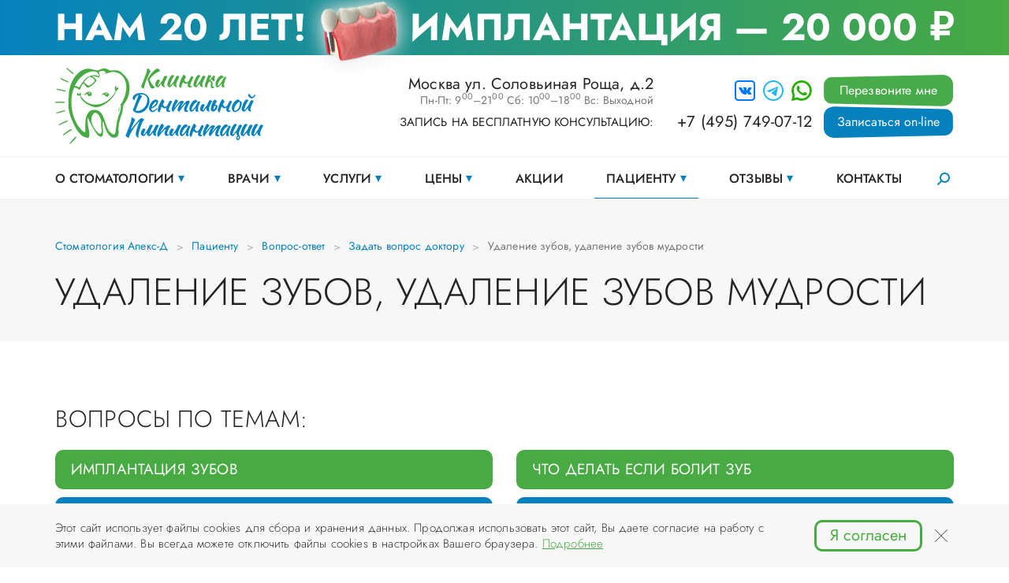

--- FILE ---
content_type: text/html; charset=UTF-8
request_url: https://www.dental-implantology.ru/faq12/
body_size: 20751
content:
<!doctype html><html>
<head>
<meta name="viewport" content="user-scalable=no, initial-scale=1.0, maximum-scale=1.0, width=device-width">
<meta name="format-detection" content="telephone=no">
<meta name="format-detection" content="address=no">
<title>Онлайн консультация врача стоматолога | Раздел Удаление зубов, удаление зубов мудрости | Страница 1</title>
<meta name="keywords" content="">
<meta name="description" content="На Ваши вопросы отвечает хирург-имплантолог, стоматолог Димитрович Денис Александрович. Онлайн консультация раздела Удаление зубов, удаление зубов мудрости, страница 1">
<base href="https://www.dental-implantology.ru/">
<meta http-equiv="Content-type" content="text/html; charset=UTF-8">
<link rel="stylesheet" href="/css.css?1.17" type="text/css">
<link rel="stylesheet" type="text/css" href="/assets/css/css.css">
<link rel="stylesheet" type="text/css" href="/js/fancybox/jquery.fancybox.css">
<link rel="icon" type="image/x-icon" href="/favicon.ico">
<link rel="shortcut icon" type="image/x-icon" href="/favicon.ico">
</head>
<body class="body">
<!--noindex--><!--Yandex.Metrika counter--><script type="text/javascript">
						(function(m,e,t,r,i,k,a){m[i]=m[i]||function(){(m[i].a=m[i].a||[]).push(arguments)};
						m[i].l=1*new Date();k=e.createElement(t),a=e.getElementsByTagName(t)[0],k.async=1,k.src=r,a.parentNode.insertBefore(k,a)})
						(window, document, "script", "https://mc.yandex.ru/metrika/tag.js", "ym");

						ym(1479079, "init", {
							clickmap:true,
							trackLinks:true,
							accurateTrackBounce:true,
							webvisor:true
						});
					</script><noscript><div><img src="https://mc.yandex.ru/watch/1479079" style="position:absolute; left:-9999px;" alt=""></div></noscript>
<!--/Yandex.Metrika counter--><!--google-analytics--><script type="text/javascript">
						(function(i,s,o,g,r,a,m){i['GoogleAnalyticsObject']=r;i[r]=i[r]||function(){
						(i[r].q=i[r].q||[]).push(arguments)},i[r].l=1*new Date();a=s.createElement(o),
						m=s.getElementsByTagName(o)[0];a.async=1;a.src=g;m.parentNode.insertBefore(a,m)
						})(window,document,'script','https://www.google-analytics.com/analytics.js','ga');

						ga('create', 'UA-9719083-3', 'auto');
						ga('send', 'pageview');
					</script><!--/google-analytics--><!--/noindex--><div id="outer">
<div class="hb">
<div class="container text">
<div class="text__item">Нам 20 лет!</div>
<div class="image"></div>
<div class="text__item">Имплантация <span>— 20 000 ₽</span>
</div>
</div>
<a href="/nikoimplant/"></a>
</div>
<header class="header"><div class="container"><div class="header__inner row">
<div class="logo col-12 col-md-5 col-lg-4"><a href="/"><img src="/assets/img/logo.png" rel="nofollow" hspace="0" vspace="0" alt="Клиника Дентальной Имплантации" title="На главную"></a></div>
<div class="header__contacts col-12 col-md-7 col-lg-8">
<div class="header__contacts__item address">
<p>Москва ул. Соловьиная Роща, д.2<br><span>
                            Пн-Пт: 9<sup>00</sup>–21<sup>00</sup>
                            Сб: 10<sup>00</sup>–18<sup>00</sup>
                            Вс: Выходной
                          </span></p>
<p class="title">Запись на бесплатную консультацию:</p>
</div>
<div class="header__contacts__item">
<div class="social">
<a href="https://vk.com/club19228629" target="_blank"><img src="/assets/img/social/VK.svg" width="26" height="26" alt=""></a><a href="https://t.me/+79039614559" target="_blank"><img src="/assets/img/social/Telegram.svg" width="26" height="26" alt=""></a><a href="https://api.whatsapp.com/send?phone=74959614559" target="_blank"><img src="/assets/img/social/whatsapp.svg" width="26" height="26" alt=""></a>
</div><p><a href="tel:+74957490712">+7 (495) 749-07-12</a></p></div>
</div>
<div class="btns">
<span class="formOpener btn btn-curve-small" data-mfp-src="#callBackFormPopup">Перезвоните мне</span><span class="formOpener btn btn-curve-small btn-curve-blue" data-mfp-src="#form-consult">Записаться on-line</span>
</div>
</div></div>
<div class="header__menu"><div class="container">
<span class="nav_menu" id="nav_dropdown"><span>Меню</span></span><ul class="menuTop">
<li>
<a href="/about/" class="menuTop__item sub" rel="nofollow">О стоматологии</a><ul>
<li><a href="/licence/" rel="nofollow">Лицензии, свидетельства</a></li>
<li><a href="/requisites/">Реквизиты</a></li>
<li><a href="/technology/" rel="nofollow">Технологии</a></li>
<li><a href="/equipment/" rel="nofollow">Оборудование</a></li>
<li><a href="/fotoclinic/" rel="nofollow">Фотографии клиники</a></li>
<li><a href="/video/" rel="nofollow">Видео</a></li>
<li>
<a href="/person/" class="btn-menu" rel="nofollow">Врачи</a><ul>
<li><a href="/person/dimitrovich_denis/" rel="nofollow">Димитрович Д. А. (хирург-имплантолог, стоматолог)</a></li>
<li><a href="/person/sviridova_nina_vladimirovna/" rel="nofollow">Свиридова Н. В. (стоматолог-терапевт)</a></li>
<li><a href="/person/neustroeva/" rel="nofollow">Неустроева Т. Г. (стоматолог-ортопед)</a></li>
</ul>
</li>
<li><a href="/examples/">Примеры работ</a></li>
<li><a href="/family/">Стоматология в Куркино</a></li>
<li><a href="/legal-information/">Правовая информация</a></li>
</ul>
</li>
<li>
<a href="/person/" class="menuTop__item sub" rel="nofollow">Врачи</a><ul>
<li><a href="/person/dimitrovich_denis/" rel="nofollow">Димитрович Д. А. (хирург-имплантолог, стоматолог)</a></li>
<li><a href="/person/sviridova_nina_vladimirovna/" rel="nofollow">Свиридова Н. В. (стоматолог-терапевт)</a></li>
<li><a href="/person/neustroeva/" rel="nofollow">Неустроева Т. Г. (стоматолог-ортопед)</a></li>
</ul>
</li>
<li>
<a href="/services/" class="menuTop__item sub">Услуги</a><ul>
<li>
<a href="/implantation/" class="btn-menu">Имплантация зубов</a><ul>
<li><a href="/teeth-implantation/">Имплантация зубов в Куркино</a></li>
<li><a href="/vidi-implantacii-zubov/">Виды имплантации зубов</a></li>
<li><a href="/etapi/">Этапы имплантации</a></li>
<li><a href="/quickimplant/">Одномоментная имплантация</a></li>
<li><a href="/implantation-nizhnih-zubov/">Имплантация нижних зубов</a></li>
<li><a href="/implantation-verhnih-zubov/">Имплантация верхних зубов</a></li>
<li><a href="/implantaciya-zubov-pod-klyuch/">Имплантация зубов под ключ</a></li>
<li><a href="/polnaya-implantaciya-zubov/">Полная имплантация зубов</a></li>
<li><a href="/express-implantation/">Экспресс имплантация</a></li>
<li><a href="/implantaciya-posle-udaleniya-zuba/">Имплантация после удаления зуба</a></li>
<li><a href="/stoimost-implantacii-zuba/">Стоимость имплантации зуба</a></li>
<li><a href="/garantiya-na-implantaciyu/">Гарантия на имплантацию</a></li>
<li><a href="/implantation-sinuslifting/">Синус-лифтинг при имплантации зубов верхней челюсти</a></li>
<li><a href="/implantation-kostnayaplastika/">Костная пластика при имплантации зубов нижней челюсти</a></li>
<li><a href="/implantation3/">Виды зубных имплантов: описание и цены</a></li>
<li><a href="/materials-of-dental-implants/">Материалы имплантов зубов</a></li>
<li><a href="/implanti-perednih-zubov/">Импланты передних зубов</a></li>
<li><a href="/implanti-zhevatelnyh-zubov/">Импланты жевательных зубов</a></li>
</ul>
</li>
<li>
<a href="/extraction/" class="btn-menu">Удаление зубов</a><ul>
<li><a href="/extraction-pokazania/">Удаление зубов, показания и осложнения</a></li>
<li><a href="/lengthening/">Дентоальволярное удлиннение</a></li>
<li><a href="/udalenue-zubov-mudrosti/">Удаление зубов мудрости</a></li>
</ul>
</li>
<li>
<a href="/hirurgicheskay-stomatology/" class="btn-menu">Хирургическая стоматология</a><ul>
<li><a href="/hirurgicheckoe-lechenie/">Хирургическое лечение в стоматологии</a></li>
<li><a href="/sinus-lifting/">Синус-лифтинг</a></li>
<li><a href="/rasscheplenie-alveolyarnogo-grebnya/">Расщепление альвеолярного гребня</a></li>
<li><a href="/oralcavity/">Пластика полости рта</a></li>
<li><a href="/gemisekcia/">Гемисекция</a></li>
<li><a href="/rezekciya-verhushki-kornya/">Резекция верхушки корня</a></li>
</ul>
</li>
<li>
<a href="/prothesis/" class="btn-menu">Съемное протезирование</a><ul>
<li><a href="/neilon/">Нейлоновые протезы</a></li>
<li><a href="/bugelniy-protez/">Бюгельный протез</a></li>
<li><a href="/balochnyy-protez/">Балочный протез</a></li>
</ul>
</li>
<li>
<a href="/nesemnoe-protezirovanie/" class="btn-menu">Несъемное протезирование</a><ul>
<li><a href="/polnoe-protezirovanie-na-implantah/">Полное протезирование на имплантах</a></li>
<li><a href="/zubnoy-most-na-implantah/">Мост на импланты зубов</a></li>
<li><a href="/protezirovanie-na-6-implantah/">Протезирование на 6 имплантах</a></li>
<li><a href="/protezirovanie-na-4-implantah/">Протезирование на 4 имплантах</a></li>
<li><a href="/nesemnyy-mostovidnyy-protez/">Несъёмный мостовидный протез</a></li>
</ul>
</li>
<li>
<a href="/ustanovka-koronok/" class="btn-menu">Установка коронок</a><ul>
<li><a href="/tsirkonievie-koronki/">Циркониевые коронки</a></li>
<li><a href="/Bezmetallovaya_keramika/">Безметалловая керамика</a></li>
<li><a href="/metalloceramic/">Металлокерамические коронки</a></li>
<li><a href="/ceramics-based-on-zirconium-dioxide/">Коронки из диоксида циркония</a></li>
<li><a href="/advantages-of-zirconium-crowns/">Преимущества циркониевых коронок</a></li>
</ul>
</li>
<li>
<a href="/zubnie-implanti/" class="btn-menu">Протезирование и сервис конструкций на имплантах</a><ul>
<li><a href="/zubnie-implanti2/">Протезирование и сервис имплантов</a></li>
<li><a href="/koronki-na-implanti-tsirkonievie/">Коронки на имплантаты циркониевые</a></li>
<li><a href="/koronki-na-implanti-metalloceramic/">Коронки на имплантаты металлокерамические</a></li>
<li><a href="/astraimplant/">Импланты Astra Tech</a></li>
<li><a href="/AlphaBio/">Импланты Alpha Bio</a></li>
<li><a href="/misimplant/">Импланты MIS</a></li>
<li><a href="/implantationcsm/">Импланты CSM</a></li>
<li><a href="/nobelimplant/">Импланты Nobel Biocare</a></li>
<li><a href="/nikoimplant/">Импланты Niko</a></li>
<li><a href="/biconimplant/">Импланты Bicon</a></li>
<li><a href="/straumann/">Импланты Straumann</a></li>
<li><a href="/biomet3implant/">Имплантанты Biomet 3i</a></li>
</ul>
</li>
<li>
<a href="/dentistry/" class="btn-menu">Лечение зубов</a><ul>
<li><a href="/caries/">Лечение кариеса зубов</a></li>
<li><a href="/pregnancy/">Лечение зубов при беременности</a></li>
<li><a href="/fissury/">Герметизация фиссур</a></li>
<li><a href="/periodontit/">Периодонтит как осложнение кариеса</a></li>
<li><a href="/restoration/">Художественная реставрация зубов</a></li>
</ul>
</li>
<li>
<a href="/tooth/" class="btn-menu">Лечение десен</a><ul>
<li><a href="/tooth2/">Лечение десен</a></li>
<li><a href="/curettage/">Кюретаж</a></li>
<li><a href="/gingivit/">Причины и лечение гингивита</a></li>
<li><a href="/parodontit/">Симптомы и лечение пародонтита</a></li>
</ul>
</li>
<li>
<a href="/professionalnaya-gigiena-polosti-rta/" class="btn-menu">Гигиена и отбеливание</a><ul>
<li><a href="/professionalnaya-gigiena-polosti-rta2/">Профессиональная гигиена полости рта</a></li>
<li><a href="/toothbrushing/">Чистка зубов  Air Flow</a></li>
<li><a href="/removal/">Cнятие зубного камня</a></li>
<li><a href="/bleaching/">Система отбеливания зубов</a></li>
</ul>
</li>
<li>
<a href="/microprotezirovanie-zubov/" class="btn-menu">Микропротезирование</a><ul>
<li><a href="/vosstanovlenie-zubov2/">Восстановление зубов</a></li>
<li><a href="/viniri/">Реставрация зубов винирами</a></li>
<li><a href="/restavracia/">Реставрация зубов вкладками</a></li>
</ul>
</li>
</ul>
</li>
<li>
<a href="/prices/" class="menuTop__item sub">Цены</a><ul>
<li><a href="/implantology/">Имплантология</a></li>
<li><a href="/terapeft/">Терапевтическая стоматология</a></li>
<li><a href="/price-protezirovanie/">Протезирование и сервис имплантов</a></li>
<li><a href="/price-gigiena/">Гигиена и отбеливание</a></li>
<li><a href="/orthopedic/">Ортопедическая стоматология</a></li>
<li><a href="/surgical/">Хирургическая стоматология</a></li>
</ul>
</li>
<li><a href="/discount/" class="menuTop__item">Акции</a></li>
<li class="act">
<a href="/memo/" class="menuTop__item sub" rel="nofollow">Пациенту</a><ul>
<li><a href="/faq/" rel="nofollow">Вопрос-ответ</a></li>
<li><a href="/glossary1/" rel="nofollow">Словарь</a></li>
<li>
<a href="/patient/" class="btn-menu">Памятка для пациента</a><ul>
<li><a href="/memo-after-tooth-extraction/" rel="nofollow">Памятка для пациента после удаления зуба</a></li>
<li><a href="/memo-after-endodontic-treatment/" rel="nofollow">Памятка для пациента после эндодонтического лечения</a></li>
<li><a href="/memo-after-implantation/" rel="nofollow">Памятка для пациента после имплантации</a></li>
<li><a href="/recommendations-after-sinus-lifting/">Рекомендации после синус лифтинга</a></li>
<li><a href="/recommendations-after-teeth-cleaning/">Рекомендации после чистки зубов</a></li>
</ul>
</li>
<li><a href="/quality/" rel="nofollow">Качественно и доступно</a></li>
<li>
<a href="/ctati/" class="btn-menu" rel="nofollow">Статьи</a><ul>
<li><a href="/implantation-ctati/">Имплантация</a></li>
<li><a href="/tooth-extraction-ctati/">Хирургическая стоматология</a></li>
<li><a href="/prothesis-ctati/">Протезирование зубов</a></li>
<li><a href="/lechenie-zubov-ctati/">Лечение зубов и десен</a></li>
<li><a href="/gigiena-zubov-ctati/">Гигиена и отбеливание</a></li>
</ul>
</li>
<li><a href="/guarantees/">Положение «О предоставлении гарантий на стоматологические услуги»</a></li>
</ul>
</li>
<li>
<a href="/responses/" class="menuTop__item sub" rel="nofollow">Отзывы</a><ul>
<li><a href="/responses/" rel="nofollow">Список отзывов</a></li>
<li><a href="/responses-form/" rel="nofollow">Оставить отзыв</a></li>
</ul>
</li>
<li><a href="/contacts/" class="menuTop__item" rel="nofollow">Контакты</a></li>
</ul>
<span class="nav_search"></span><div class="searchTop">
<form action="/search/" method="get">
<input type="text" placeholder="Поиск по сайту"><button></button>
</form>
<div class="close"></div>
</div>
</div></div>
<div class="menu menu-mob">
<div class="menu-main">
<div class="logo"><a href="/"><img src="/assets/img/logo.png" alt="Клиника Дентальной Имплантации"></a></div>
<div class="menu-main__links js-menu-main">
<span class="menu-main__link sub" data-submenu-id="about"><span>О стоматологии</span><i class="btn-sub"></i></span><span class="menu-main__link sub" data-submenu-id="person"><span>Врачи</span><i class="btn-sub"></i></span><span class="menu-main__link sub" data-submenu-id="services"><span>Услуги</span><i class="btn-sub"></i></span><span class="menu-main__link sub" data-submenu-id="prices"><span>Цены</span><i class="btn-sub"></i></span><a href="/discount/" class="menu-main__link"><span>Акции</span></a><span class="menu-main__link sub" data-submenu-id="memo"><span>Пациенту</span><i class="btn-sub"></i></span><span class="menu-main__link sub" data-submenu-id="main7"><span>Отзывы</span><i class="btn-sub"></i></span><a href="/contacts/" class="menu-main__link" rel="nofollow"><span>Контакты</span></a><div class="btns">
<span class="formOpener btn btn-curve-small" data-mfp-src="#form-callback">Перезвоните мне</span><span class="formOpener btn btn-curve-small btn-curve-blue" data-mfp-src="#form-consult">Записаться on-line</span>
</div>
</div>
</div>
<div class="menu-sub js-menu-submenu">
<div class="menu-sub__header">
<div class="menu-sub__header__back"></div>
<div class="menu-sub__header__title"></div>
</div>
<div class="menu-sub__links" data-submenu-id="about"><div class="menu-row">
<div class="menu-sub__link menu-sub__link__title" rel="nofollow"><a href="/about/">О стоматологии</a></div>
<div class="menu-sub__link " rel="nofollow"><a href="/licence/">Лицензии, свидетельства</a></div>
<div class="menu-sub__link "><a href="/requisites/">Реквизиты</a></div>
<div class="menu-sub__link " rel="nofollow"><a href="/technology/">Технологии</a></div>
<div class="menu-sub__link " rel="nofollow"><a href="/equipment/">Оборудование</a></div>
<div class="menu-sub__link " rel="nofollow"><a href="/fotoclinic/">Фотографии клиники</a></div>
<div class="menu-sub__link " rel="nofollow"><a href="/video/">Видео</a></div>
<div class="menu-sub__link " rel="nofollow"><a href="/person/">Врачи</a></div>
<div class="menu-sub__link "><a href="/examples/">Примеры работ</a></div>
<div class="menu-sub__link "><a href="/family/">Стоматология в Куркино</a></div>
<div class="menu-sub__link "><a href="/legal-information/">Правовая информация</a></div>
</div></div>
<div class="menu-sub__links" data-submenu-id="person"><div class="menu-row">
<div class="menu-sub__link menu-sub__link__title" rel="nofollow"><a href="/person/">Врачи</a></div>
<div class="menu-sub__link " rel="nofollow"><a href="/person/dimitrovich_denis/">Димитрович Д. А. (хирург-имплантолог, стоматолог)</a></div>
<div class="menu-sub__link " rel="nofollow"><a href="/person/sviridova_nina_vladimirovna/">Свиридова Н. В. (стоматолог-терапевт)</a></div>
<div class="menu-sub__link " rel="nofollow"><a href="/person/neustroeva/">Неустроева Т. Г. (стоматолог-ортопед)</a></div>
</div></div>
<div class="menu-sub__links" data-submenu-id="services"><div class="menu-row">
<div class="menu-sub__link menu-sub__link__title"><a href="/services/">Услуги</a></div>
<div class="menu-sub__link "><a href="/implantation/">Имплантация зубов</a></div>
<div class="menu-sub__link "><a href="/extraction/">Удаление зубов</a></div>
<div class="menu-sub__link "><a href="/hirurgicheskay-stomatology/">Хирургическая стоматология</a></div>
<div class="menu-sub__link "><a href="/prothesis/">Съемное протезирование</a></div>
<div class="menu-sub__link "><a href="/nesemnoe-protezirovanie/">Несъемное протезирование</a></div>
<div class="menu-sub__link "><a href="/ustanovka-koronok/">Установка коронок</a></div>
<div class="menu-sub__link "><a href="/zubnie-implanti/">Протезирование и сервис конструкций на имплантах</a></div>
<div class="menu-sub__link "><a href="/dentistry/">Лечение зубов</a></div>
<div class="menu-sub__link "><a href="/tooth/">Лечение десен</a></div>
<div class="menu-sub__link "><a href="/professionalnaya-gigiena-polosti-rta/">Гигиена и отбеливание</a></div>
<div class="menu-sub__link "><a href="/microprotezirovanie-zubov/">Микропротезирование</a></div>
</div></div>
<div class="menu-sub__links" data-submenu-id="prices"><div class="menu-row">
<div class="menu-sub__link menu-sub__link__title"><a href="/prices/">Цены</a></div>
<div class="menu-sub__link "><a href="/implantology/">Имплантология</a></div>
<div class="menu-sub__link "><a href="/terapeft/">Терапевтическая стоматология</a></div>
<div class="menu-sub__link "><a href="/price-protezirovanie/">Протезирование и сервис имплантов</a></div>
<div class="menu-sub__link "><a href="/price-gigiena/">Гигиена и отбеливание</a></div>
<div class="menu-sub__link "><a href="/orthopedic/">Ортопедическая стоматология</a></div>
<div class="menu-sub__link "><a href="/surgical/">Хирургическая стоматология</a></div>
</div></div>
<div class="menu-sub__links" data-submenu-id="memo"><div class="menu-row">
<div class="menu-sub__link menu-sub__link__title" rel="nofollow"><a href="/memo/">Пациенту</a></div>
<div class="menu-sub__link " rel="nofollow"><a href="/faq/">Вопрос-ответ</a></div>
<div class="menu-sub__link " rel="nofollow"><a href="/glossary1/">Словарь</a></div>
<div class="menu-sub__link "><a href="/patient/">Памятка для пациента</a></div>
<div class="menu-sub__link " rel="nofollow"><a href="/quality/">Качественно и доступно</a></div>
<div class="menu-sub__link " rel="nofollow"><a href="/ctati/">Статьи</a></div>
<div class="menu-sub__link "><a href="/guarantees/">Положение «О предоставлении гарантий на стоматологические услуги»</a></div>
</div></div>
<div class="menu-sub__links" data-submenu-id="main7"><div class="menu-row">
<div class="menu-sub__link menu-sub__link__title" rel="nofollow"><a href="/responses/">Отзывы</a></div>
<div class="menu-sub__link " rel="nofollow"><a href="/responses/">Список отзывов</a></div>
<div class="menu-sub__link " rel="nofollow"><a href="/responses-form/">Оставить отзыв</a></div>
</div></div>
</div>
<div class="close"></div>
</div></header><div id="body" class="container">
<div class="navigator js-tinyscrollbar" data-options='{"axis" : "x"}'>
<a href="/">Стоматология Апекс-Д</a><i></i><a href="/memo/">Пациенту</a><i></i><a href="/faq/">Вопрос-ответ</a><i></i><a href="/faq/">Задать вопрос доктору</a><i></i><span>Удаление зубов, удаление зубов мудрости</span>
</div>
<h1>Удаление зубов, удаление зубов мудрости</h1>
<div class="page content">
<div class="answerList">
<h2>Вопросы по темам:</h2>
<ul>
<li><a href="/faq11/" class="btn">Имплантация зубов</a></li>
<li><a href="/faq111/" class="btn">Что делать если болит зуб</a></li>
<li><a href="/faq15/" class="btn btn-blue">Чистка зубов, профилактика кариеса</a></li>
<li><a href="/faq19/" class="btn btn-blue">Лечение зубов, лечение кариеса</a></li>
<li><a href="/faq112/" class="btn btn-blue">Лечение зубов при беременности</a></li>
<li><a href="/faq12/" class="btn">Удаление зубов, удаление зубов мудрости</a></li>
<li><a href="/faq13/" class="btn btn-blue">Отбеливание зубов, ZOOM</a></li>
<li><a href="/faq2/" class="btn btn-lilac">Протезирование зубов</a></li>
<li><a href="/faq110/" class="btn btn-lilac">Виниры, вкладки</a></li>
<li><a href="/faq14/" class="btn btn-lilac">Исправление прикуса</a></li>
<li><a href="/faq17/" class="btn btn-lilac">Реставрация зубов, восстановление зубов</a></li>
<li><a href="/faq18/" class="btn btn-blue">Лечение десен, воспаление десен</a></li>
<li><a href="/faq16/" class="btn">Разное</a></li>
</ul>
</div>
<div class="searchText">
<h2>Поиск по вопросам и ответам</h2>
<form action="/faq12/" method="get">
<input type="text" name="s" value="Введите строку для поиска"><button class="btn btn-blue ico-search" type="submit"><span>Найти</span></button>
</form>
</div>
<div class="divContactsList">
<div class="divArtPages" id="paging">
<strong>1</strong><a href="/faq12/?r1067_page=2">2</a><a href="/faq12/?r1067_page=3">3</a><span> .. </span><a href="/faq12/?r1067_page=6">6</a>
</div>
<div class="questions">
<a name="first" id="first"></a><a name="faq1873" id="faq1873"></a><div id="mesage1873"></div>
<div id="faqDel1873" class="divContactsListItem questions__item">
<div class="cons_one question">
<div class="question__title">
<div class="name">Зена</div>
<div class="info">31.05.2010</div>
</div>
<div class="question__text"><a href="/faq12/udalenie1363785692/">Здравсвуйте.Около года назад у меня выпала пломба и во время еды отломался кусочек зуба стоматолога я не посетила а 2 недели назад зуб начал болеть и опухла десна.Не будет ничего страшного если отложить поход к стоматологу? Заранее благодарю.<br />
</a></div>
</div>
<!--noindex--><div class="cons_two answer">
<div class="answer__title">Ответ врача</div>
<div class="answer__text"><p>Зуб показан к удалению, лечение его имеет малый прогностический потенциал, вероятнее всего на фоне обострения.</p></div>
<div class="tags">
<a href="/caries/">Лечение кариеса зубов</a><a href="/extraction/">Удаление зубов</a>
</div>
</div>
<!--/noindex-->
</div>
<a name="faq1870" id="faq1870"></a><div id="mesage1870"></div>
<div id="faqDel1870" class="divContactsListItem questions__item">
<div class="cons_one question">
<div class="question__title">
<div class="name">Владимир</div>
<div class="info">30.05.2010</div>
</div>
<div class="question__text"><a href="/faq12/koren1363785692/">Здравствуйте! Подскажите пожалуйста, мне вырвали зуб , а корень оставили, сейчас он стал сильно болеть! что можно зделать без вмешательства врачей?</a></div>
</div>
<!--noindex--><div class="cons_two answer">
<div class="answer__title">Ответ врача</div>
<div class="answer__text"><p>Без хирургической помощи Вам из этой ситуации не выйти, болевой синдром снимают анальгетики.</p></div>
<div class="tags"><a href="/extraction/">Удаление зубов</a></div>
</div>
<!--/noindex-->
</div>
<a name="faq1860" id="faq1860"></a><div id="mesage1860"></div>
<div id="faqDel1860" class="divContactsListItem questions__item">
<div class="cons_one question">
<div class="question__title">
<div class="name">Татьяна</div>
<div class="info">Москва, 
												24.05.2010</div>
</div>
<div class="question__text"><a href="/faq12/sgustok/">Здравствуйте.Мне 3 дня назад удалили зуб.На второй день в лунке появился сгусток темного цвета.Беспокоит запах этого сгустка.Как долго нужно с ним проходить?</a></div>
</div>
<!--noindex--><div class="cons_two answer">
<div class="answer__title">Ответ врача</div>
<div class="answer__text"><p>В отсутствии болевого синдрома Вам не о чем беспокоиться.</p></div>
<div class="tags"><a href="/extraction/">Удаление зубов</a></div>
</div>
<!--/noindex-->
</div>
<a name="faq1854" id="faq1854"></a><div id="mesage1854"></div>
<div id="faqDel1854" class="divContactsListItem questions__item">
<div class="cons_one question">
<div class="question__title">
<div class="name">Елена</div>
<div class="info">23.05.2010</div>
</div>
<div class="question__text"><a href="/faq12/posleoperacionnyy_ot1363785692/">В пятницу удалили нижнюю 8, зуб лежал горизонтально и упирался в корень 7. Десна была надрезана, зуб долбили, сверлили... Удаление проходило очень сложно... Сейчас очень сильный отек. уже 3-ий день .подскажите пожалуйста какие мази или иные лекарства и способы (кроме холода)помогут убрать отек </a></div>
</div>
<!--noindex--><div class="cons_two answer">
<div class="answer__title">Ответ врача</div>
<div class="answer__text"><p>Целебрекс 200 по одной капсуле каждые 12 часов.</p></div>
<div class="tags"><a href="/extraction/">Удаление зубов</a></div>
</div>
<!--/noindex-->
</div>
<a name="faq1847" id="faq1847"></a><div id="mesage1847"></div>
<div id="faqDel1847" class="divContactsListItem questions__item">
<div class="cons_one question">
<div class="question__title">
<div class="name">Татьяна</div>
<div class="info">Орел, 
												20.05.2010</div>
</div>
<div class="question__text"><a href="/faq12/kista_pod_zubom_mudrosti/">Доброго времени суток.<br />
Из-за неудачных действий врача под зуб мудрости (8) была занесена инфекция. Через некоторое время зуб заболел и при исследовании снимка было выяснено, что под зубом киста. Врач сказала, что удаление неизбежно. 1. Возможно ли сохранение зуба? 2. Если нет, то что будет представлять из себя операция по удалению зуба мудрости?Я очень-очень сильно боюсь боли, у меня очень низкий блевой порог. Какие лекарства для обезболивания вы можете посоветовать?</a></div>
</div>
<!--noindex--><div class="cons_two answer">
<div class="answer__title">Ответ врача</div>
<div class="answer__text"><p>Удалению кисты данной локализации должно предшествовать удаление причинного зуба. </p><p>Удаление зуба мудрости - трудоёмкая амбулаторная операция.</p><p>Анестетики артикаиновой группы.</p></div>
<div class="tags"><a href="/extraction/">Удаление зубов</a></div>
</div>
<!--/noindex-->
</div>
<a name="faq1842" id="faq1842"></a><div id="mesage1842"></div>
<div id="faqDel1842" class="divContactsListItem questions__item">
<div class="cons_one question">
<div class="question__title">
<div class="name">Дмитрий</div>
<div class="info">Москва, 
												17.05.2010</div>
</div>
<div class="question__text"><a href="/faq12/uvelichenie_limfouzlov/">Здравствуйте, Денис Александрович! Вы не могли бы ответить мне вопрос. 6 мая я удалил седьмой нижний зуб справо, под общим накозом. В настоящее время наблюдаю воспаленный лимфоузел справо, а также, при поворотах головы вправо, вниз, вверх чувствую болевое ощущение в районе воспаленного лимфоузла. При проглатывании пищи и питье так же ощущаю болевое ощущение в раоне лимфоузла.<br />
Подскажите пожалуйста, это нормальня реакция организма на удаление зуба? Или не Бог начался какой-то восполительный процесс? Заранее большое спасибо за ответ.</a></div>
</div>
<!--noindex--><div class="cons_two answer">
<div class="answer__title">Ответ врача</div>
<div class="answer__text"><p>Вы наблюдаете регионарный лимфоаденит, который в Вашем случае является восполительным послеоперационным осложнением. Необходима комплексная консервативная противовоспалительная терапия.</p></div>
<div class="tags"><a href="/extraction/">Удаление зубов</a></div>
</div>
<!--/noindex-->
</div>
<a name="faq1833" id="faq1833"></a><div id="mesage1833"></div>
<div id="faqDel1833" class="divContactsListItem questions__item">
<div class="cons_one question">
<div class="question__title">
<div class="name">Инна</div>
<div class="info">11.05.2010</div>
</div>
<div class="question__text"><a href="/faq12/belyy_nalet/">Здравствуйте! Мне 5 дней назад удалили зуб мудрости, нижний слева. Сначала все шло вроде бы нормально. Сгусток крови образовался, Врач сказал полоскать зуб ромашкой, и прикладывать мазь солкосерил. Я все это делала, но боль не прекращалась. Сейчас в этой лунке у меня почему то все белое кровяного сгустка я там не вижу, и зуб очень сильно ноет и дергает, я подумала что может это мазь , и попробовала отковырять но пошла кровь. я не знаю что это такое мне оч страшно. не знаю что делать. не приятный привкус во рту. пожалуйста помогите. оч страшно.заранее спасибо.</a></div>
</div>
<!--noindex--><div class="cons_two answer">
<div class="answer__title">Ответ врача</div>
<div class="answer__text"><p>Белый налёт - это тонкая фибриновая плёнка включающая в себя молодые клетки эпителия, сковыривать её не надо!</p></div>
<div class="tags"><a href="/extraction/">Удаление зубов</a></div>
</div>
<!--/noindex-->
</div>
<a name="faq1831" id="faq1831"></a><div id="mesage1831"></div>
<div id="faqDel1831" class="divContactsListItem questions__item">
<div class="cons_one question">
<div class="question__title">
<div class="name">Елена</div>
<div class="info">Калининград, 
												08.05.2010</div>
</div>
<div class="question__text"><a href="/faq12/bol_posle_udaleniya1363785692/">Здравствуйте! Четыре дня назад мне провели операцию по удалению нижней восьмерки ( она еще не выросла, ортодонт порекомендовал), операция была травматичная, под местной анестезией, длилась около 10 минут, но врач сказал все хорошо. До сих пор очень сильная боль в челюсти отдающая в височную кость и в голову, без анальгетиков не обхожусь, принимаю антибиотики, присутствует отек и белый налет в месте лунки, и еще сегодня заметила онемение кончика языка. Впереди праздники, на перевязку только в среду. Может порекомендуете как справиться с отеком и как уменьшить боль, т к более 5 дней анальгетики не рекомендованы ( пенталгин). Помогите пожалуйста!!! Спасибо!</a></div>
</div>
<!--noindex--><div class="cons_two answer">
<div class="answer__title">Ответ врача</div>
<div class="answer__text"><p>Целебрекс 200 по одной капсуле каждые 12 часов, 3-е суток.</p></div>
<div class="tags"><a href="/extraction/">Удаление зубов</a></div>
</div>
<!--/noindex-->
</div>
<a name="faq1822" id="faq1822"></a><div id="mesage1822"></div>
<div id="faqDel1822" class="divContactsListItem questions__item">
<div class="cons_one question">
<div class="question__title">
<div class="name">Юрий</div>
<div class="info">02.05.2010</div>
</div>
<div class="question__text"><a href="/faq12/posleoperacionnyy_otek_myagkih/">Здравствуйте! 2 дня назад удалили зуб. К вечеру опухла щека и до сих пор опухоль не сходит. Мучают боли от челюсти до макушки головы. Скажите пожалуйста это нормально? И, что можно предпринять для снятия боли? Заранее большое спасибо!</a></div>
</div>
<!--noindex--><div class="cons_two answer">
<div class="answer__title">Ответ врача</div>
<div class="answer__text"><p>Отёк - это нормально, от боли помогают обезболивающие препараты (напр.: Целебрекс, Найз, Кетанов)</p></div>
<div class="tags"><a href="/extraction/">Удаление зубов</a></div>
</div>
<!--/noindex-->
</div>
<a name="faq1816" id="faq1816"></a><div id="mesage1816"></div>
<div id="faqDel1816" class="divContactsListItem questions__item">
<div class="cons_one question">
<div class="question__title">
<div class="name">Денис</div>
<div class="info">27.04.2010</div>
</div>
<div class="question__text"><a href="/faq12/lechenie_bez_garantii/">Здравствйте, Денис Александрович!<br />
Подскажите, пожалуйста: второй день при надавливании над верхним жевательным зубом на десно и чуть выше возникает боль. Переодически начала болеть голова. Сам зуб не беспокоил и сейчас не болит. Лечил его 3 года назад с удалением нервов и пломбированием каналов(может не верно выражаюсь). Зуб был разрушен на половину и его восстановили с помощью металлического штифа. Врач предлогала удалить зуб и гарантию на работу не сделала. Подскажите, пожалуйста, в чем может быть дело и дайте совет? <br />
Спасибо</a></div>
</div>
<!--noindex--><div class="cons_two answer">
<div class="answer__title">Ответ врача</div>
<div class="answer__text"><p>Учитывая сообщаемый Вами анамнез решил поддержать мнение Врача лечившего его в последний раз и предложить Вам удаление.</p></div>
<div class="tags"><a href="/extraction/">Удаление зубов</a></div>
</div>
<!--/noindex-->
</div>
<a name="faq1814" id="faq1814"></a><div id="mesage1814"></div>
<div id="faqDel1814" class="divContactsListItem questions__item">
<div class="cons_one question">
<div class="question__title">
<div class="name">Дина</div>
<div class="info">Бузулук, 
												25.04.2010</div>
</div>
<div class="question__text"><a href="/faq12/naznacheniya/">Здравствуйте,Денис Александрович! 5 дней назад мне вылечили 12й зуб,удалили нерв .Утром след.дня делали снимок корня,сказали,что зуб залечен отлично. Но к вечеру он разболелся и болит до сих пор не переставая,от этой боли стал ныть и соседний и тоже болит да сих пор. Дотрагивась до вылеченного зуба,боль  усиливается. Обезболивающие помогают минут на 10 только. Помогите,пожалуйста,советом. Очень жду вашего ответа.</a></div>
</div>
<!--noindex--><div class="cons_two answer">
<div class="answer__title">Ответ врача</div>
<div class="answer__text"><p>Целебрекс 200 по 1 капсуле каждые 12 часов,</p><p>Цепрофлоксацин 250 по 1 таблетке каждые 12 часов.</p><p>В случае рецидива - удаление.</p></div>
<div class="tags"><a href="/dentalroom/">Терапевтическая стоматология</a></div>
</div>
<!--/noindex-->
</div>
<a name="faq1812" id="faq1812"></a><div id="mesage1812"></div>
<div id="faqDel1812" class="divContactsListItem questions__item">
<div class="cons_one question">
<div class="question__title">
<div class="name">Сергей</div>
<div class="info">Апатиты, 
												25.04.2010</div>
</div>
<div class="question__text"><a href="/faq12/?r1067_id=1812">пол года назад поставили пломбу на верхний жевательный зуб, через месяц на десне рядом с зубом возникла опухоль, твёрдая, иногда появляеться воспаление в виде гнойника небольшого но потом проходит. может ли это быть из за того что пломбировали каналы? и что делать?</a></div>
</div>
<!--noindex--><div class="cons_two answer">
<div class="answer__title">Ответ врача</div>
<div class="answer__text"><p>Хронический гранулирующий периодонтит дренируемый свищевым ходом, регулярно рецидивирующий.</p><p>Показание к удалению зуба.</p></div>
<div class="tags"><a href="/extraction/">Удаление зубов</a></div>
</div>
<!--/noindex-->
</div>
<a name="faq1808" id="faq1808"></a><div id="mesage1808"></div>
<div id="faqDel1808" class="divContactsListItem questions__item">
<div class="cons_one question">
<div class="question__title">
<div class="name">Александр</div>
<div class="info">Калининград, 
												23.04.2010</div>
</div>
<div class="question__text"><a href="/faq12/otek1363785692/">Здравствуйте. У меня начались боли при глотании слюны, думал проблемы с гландами, ЛОР сказал, что вся беда из-за зуба мудрости. Хирург осмотрев зуб предложил его удалить. Назначил операцию через 2 недели. Сейчас отёк и боли при глотании усиливаются, очень тяжело есть. Может ли такая сильная опухоль быть причиной неправилього роста 8ки? Нужно ли его удалять?</a></div>
</div>
<!--noindex--><div class="cons_two answer">
<div class="answer__title">Ответ врача</div>
<div class="answer__text"><p>Наоборот, прорезывание зуба мудрости - причина коллатерального отёка  мягких тканей.</p> <p>Необходимо вывести Вас из состояния обострения и  удалить зуб в плановом порядке, в &quot;холодном&quot; периоде.</p></div>
<div class="tags"><a href="/extraction/">Удаление зубов</a></div>
</div>
<!--/noindex-->
</div>
<a name="faq1806" id="faq1806"></a><div id="mesage1806"></div>
<div id="faqDel1806" class="divContactsListItem questions__item">
<div class="cons_one question">
<div class="question__title">
<div class="name">Иван Владимирович</div>
<div class="info">новороссийск, 
												22.04.2010</div>
</div>
<div class="question__text"><a href="/faq12/zuby_mudrosti1363785692/">Здравствуйте. У меня вопрос по поводу восьмерок. Неужели в современной стоматологии не нашли более верного решения кроме как удаление последних?? Допустим если они растут горизонтально и ровно, но места не хватает и они давят на 7 ки можно ли просто поддточить их или другие зубы в нижнем ряду чтобы высвободить место...? или какой другой метод? ведь технология на месте не стоит.....Заранее спасибо. </a></div>
</div>
<!--noindex--><div class="cons_two answer">
<div class="answer__title">Ответ врача</div>
<div class="answer__text"><p>Корень проблемы в эволюции лицевого скелета. Нам, современным людям, учитывая качество пищи и её обработки, не нужны челюсти размером как у наших предков - приматов, а зубов закладывается то-же количество.</p><p>Выход - удаление лишних зубов или как казуистический вариант - искусственное удлинение челюстей, но это больше похоже на юмор))</p></div>
<div class="tags"><a href="/operations/">Другие операции</a></div>
</div>
<!--/noindex-->
</div>
<a name="faq1801" id="faq1801"></a><div id="mesage1801"></div>
<div id="faqDel1801" class="divContactsListItem questions__item">
<div class="cons_one question">
<div class="question__title">
<div class="name">татьяна</div>
<div class="info">минусинск, 
												19.04.2010</div>
</div>
<div class="question__text"><a href="/faq12/nekompetentnost/">добрый день.10 лет назад пришлось прорезать зуб мудрости внизу.около 2 нед назад началось воспаление десны.зуб был не до конца прорезавшийся с карманом.неделю назад сделали надрез десны, но боли при принятии пищи оставались.пришла на приём-посоветовали удалить.мучали час, три раза ставили аннестезию.через час я взвыла..не выдержала..челюсть держать не могла, ныло и болело всё и при последней попытке дернуть..появилась сильная ноющая боль в челюсти.отек сняла льдом.дома при осмотре...обнаружила, что 7-ка сломана и прилично, 8-ку не ощущаю, скорее всего остались корни.назначили пить найз и кетотифен и вернуться выдирать через 5 дн.желания, честно говоря нет.обидно, что осталась без 7-ки плюсом.<br />
можно ли оставить всё как есть.честно боюсь продолжать.</a></div>
</div>
<!--noindex--><div class="cons_two answer">
<div class="answer__title">Ответ врача</div>
<div class="answer__text"><p>Не стоит доверять сложные амбулаторные хирургические вмешательства низкоквалифицированным специалистам. Такого не может быть, что-бы специалист взялся за дело и не смог довести его до завершения. Сочувствую судьбе седмого, он показан к реставрации. По поводу удаления корней зуба мудрости: не будет тревожить - не трогайте, заболит - обратитесь к хирургу стоматологу.</p></div>
<div class="tags"><a href="/extraction/">Удаление зубов</a></div>
</div>
<!--/noindex-->
</div>
<a name="faq1797" id="faq1797"></a><div id="mesage1797"></div>
<div id="faqDel1797" class="divContactsListItem questions__item">
<div class="cons_one question">
<div class="question__title">
<div class="name">Юлия</div>
<div class="info">Славянск-на-Кубани, 
												16.04.2010</div>
</div>
<div class="question__text"><a href="/faq12/svisch1363786030/">Доброе время суток.<br />
Моей маме удалили зуб верхняя семерка (причем врач удалял без рентгена). Зуб при удалении раскололся, вытаскивали осколки, осталось отверстие (как врач назвал СВИЧ). Воспаления не наблюдалось, но воздух и водичка проходит через это отверстие в носовую полость. Спустя неделю на очередном приеме у врача, хирург зашил. Мама боится надувать щеки даже, т.к. воздух продолжает идти и характерный звук слышится в ухе (маме кажется что в ухо воздух идет). Мама полоскает настойкой прополиса, корой дуба. Что делать дальше? Оставить на самотек и ждать пока зарастет или требуется снова хирургическое вмешательство. </a></div>
</div>
<!--noindex--><div class="cons_two answer">
<div class="answer__title">Ответ врача</div>
<div class="answer__text"><p>Свищ - хронический эпителизированный канал сообщающий патологический очаг с внешней средой и служащий для опорожнения патологического содержимого, к Вашей ситуации этот диагноз отношения не имеет. Вы наблюдаете острую перфорацию верхнечелюстного синуса в ходе экстракции моляра. Для лечения подобных состояний используется мембранная техника позволяющая рассогласовать анатомические полости. Возможное осложнение - образование ороназального анастомоза (сообщения между полостями)</p></div>
<div class="tags"><a href="/extraction/">Удаление зубов</a></div>
</div>
<!--/noindex-->
</div>
<a name="faq1786" id="faq1786"></a><div id="mesage1786"></div>
<div id="faqDel1786" class="divContactsListItem questions__item">
<div class="cons_one question">
<div class="question__title">
<div class="name">Настя М., 45л.</div>
<div class="info">Подмосковье, 
												11.04.2010</div>
</div>
<div class="question__text"><a href="/faq12/nerv/">Здравствуйте, Денис Александрович!<br />
Я обратилась к стоматологу только из-за того, что в области нижнего зуба мудрости, который почти весь был прикрыт десной, появился неприятный привкус. Никаких других неприятностей не было. Врач решил удалить зуб, удалял по частям, много швов.  После этого у меня сильно болела и ломила вся эта сторона челюсти - не зубы (они здоровые и целые были), а нерв под ними. Врач уверял, что постепенно пройдет. Но прошел уже месяц, следы операции уже зажили, но постоянно ноют и ломят 3 соседних с удаленным зуба, больно жевать (как по голому нерву), и даже ночью ломота. Врач не хочет отвечать о причинах. Я так поняла, что задет нерв под зубами. Так ли это? Пройдет ли когда нибудь эта боль? Что можно сделать сейчас? Не грозит ли это тем, что я потеряю здоровые соседние зубы?</a></div>
</div>
<!--noindex--><div class="cons_two answer">
<div class="answer__title">Ответ врача</div>
<div class="answer__text"><p>Поражение нижнечелюстного нерва проявляется в онемении инервируемой области (подбородок напр.)</p><p>Это состояние не угрожает Вашей жизни, Вашему здоровью, Вашим соседним зубам.</p><p>Рекомендую седативную терапию.</p></div>
<div class="tags"><a href="/extraction/">Удаление зубов</a></div>
</div>
<!--/noindex-->
</div>
<a name="faq1780" id="faq1780"></a><div id="mesage1780"></div>
<div id="faqDel1780" class="divContactsListItem questions__item">
<div class="cons_one question">
<div class="question__title">
<div class="name">Ольга Михайловна</div>
<div class="info">Sumy, 
												09.04.2010</div>
</div>
<div class="question__text"><a href="/faq12/zub_mudrosti1363786030/">Уважаемый доктор, подскажите, пожалуйста, нужно ли удалять зуб мудрости если он вырос неполностью и образовал десневой карман. Могут ли быть негативные последствия, если зуб не удалять? Прилагаю снимок.</a></div>
</div>
<!--noindex--><div class="cons_two answer">
<div class="answer__title">Ответ врача</div>
<div class="answer__text"><p>Давление зуба мудрости на &quot;седьмой&quot; станет причиной кариеса корня, наличие кармана обусловит хроническое течение процесса с обострениями, зуб стоит удалить.</p></div>
<div class="tags"><a href="/extraction/">Удаление зубов</a></div>
</div>
<!--/noindex-->
</div>
<a name="faq1767" id="faq1767"></a><div id="mesage1767"></div>
<div id="faqDel1767" class="divContactsListItem questions__item">
<div class="cons_one question">
<div class="question__title">
<div class="name">Дарья</div>
<div class="info">Волгоград, 
												04.04.2010</div>
</div>
<div class="question__text"><a href="/faq12/?r1067_id=1767">Здравствуйте!У меня заболел зуб...решила его удалить.Когда я пришла к хирургу,он посмотрел и согласился со мной,то есть с удалением.Когда стал удалять оказалась там киста.Меня интересует вопросы:&quot;Когда сойдет припухлость и боль?&quot;<br />
Если можно порекомендовать какие-нибудь лекарства или поскание полости рта,чтоб на не много загляшить боль.<br />
Спасибо.</a></div>
</div>
<!--noindex--><div class="cons_two answer">
<div class="answer__title">Ответ врача</div>
<div class="answer__text"><p>Целебрекс 200 по 1 капсуле каждыые 12 часов, 3-5 дней, возможно потребуются остеотропные антибиотики.</p></div>
<div class="tags"><a href="/extraction/">Удаление зубов</a></div>
</div>
<!--/noindex-->
</div>
<a name="faq1759" id="faq1759"></a><div id="mesage1759"></div>
<div id="faqDel1759" class="divContactsListItem questions__item">
<div class="cons_one question">
<div class="question__title">
<div class="name">Максим</div>
<div class="info">Волгоград, 
												31.03.2010</div>
</div>
<div class="question__text"><a href="/faq12/nakusyvanie_na_desnu/">Здравствуйте у меня воспалилась десна в правом нижнем ряду там где кончаются зубы, кода кушаю верхние зубы косаются десны и это вызывает небольшую боль, такое уже было раньше и через некоторое время проходило. скажите, что это может быть и что делать дальше? Заранее благодарен.</a></div>
</div>
<!--noindex--><div class="cons_two answer">
<div class="answer__title">Ответ врача</div>
<div class="answer__text"><p>Мне сложно представить себе, как Вы умудряетесь накусывать ткани десны зубами, в норме это невозможно, но уверенно могу сказать, что хроническая травма, которую Вы описываете - показание для удаления травмирующего фактора (зуба).</p></div>
</div>
<!--/noindex-->
</div>
<a name="faq1755" id="faq1755"></a><div id="mesage1755"></div>
<div id="faqDel1755" class="divContactsListItem questions__item">
<div class="cons_one question">
<div class="question__title">
<div class="name">vovchok-natalya</div>
<div class="info">Бузулук, 
												29.03.2010</div>
</div>
<div class="question__text"><a href="/faq12/udalenie_zuba_mudrosc8f7/">Здравствуете! подскажите пожалуйста стоит ли удалять зуб мудрости если он не вылез ,расположен горизонтально и упирается в 7? 7-ой зуб разрушен, остались тонкие стенки,зуб низкий. при удалении мудрого не разрушится ли 7? (в таком состоянии зубы уже 2 года)</a></div>
</div>
<!--noindex--><div class="cons_two answer">
<div class="answer__title">Ответ врача</div>
<div class="answer__text"><p>Дистопия и ретенция зуба мудрости - показание для его удаления. Возможно и &quot;седьмой&quot; тоже пора удалять.</p></div>
<div class="tags"><a href="/extraction/">Удаление зубов</a></div>
</div>
<!--/noindex-->
</div>
<a name="faq1743" id="faq1743"></a><div id="mesage1743"></div>
<div id="faqDel1743" class="divContactsListItem questions__item">
<div class="cons_one question">
<div class="question__title">
<div class="name">Марина</div>
<div class="info">Екатеринбург, 
												26.03.2010</div>
</div>
<div class="question__text"><a href="/faq12/zub_mudrosti1363785692/">Здравствуйте. У меня проблема с зубом мудрости. Летом 2009 года у меня начал болеть нижний зуб мудрости(левый), иногда так болел, что есть больно было. Затем болел правый нижний зуб мудрости, но они болели без осложнений, либо во время еды. Недели 2 назад у меня снова начал болеть нижний левый зуб мудрости, но теперь воспалена левая гланда. Подскажите, что делать. Сам зуб болит не сильно. </a></div>
</div>
<!--noindex--><div class="cons_two answer">
<div class="answer__title">Ответ врача</div>
<div class="answer__text"><p>Пора удалять.</p></div>
</div>
<!--/noindex-->
</div>
<a name="faq1741" id="faq1741"></a><div id="mesage1741"></div>
<div id="faqDel1741" class="divContactsListItem questions__item">
<div class="cons_one question">
<div class="question__title">
<div class="name">Ольга</div>
<div class="info">Ульяновск, 
												25.03.2010</div>
</div>
<div class="question__text"><a href="/faq12/udalenie_zuba_mudros9f48/">Здравствуйсте.Хотелось бы узнать об предстоящей операции по удалению зуба мудрости (нижний,справа). Он лежит на десне и упирается в 8-ку.<br />
Сложна ли процедура удаления зуба и какие могут быть последствия?<br />
Спасибо.</a></div>
</div>
<!--noindex--><div class="cons_two answer">
<div class="answer__title">Ответ врача</div>
<div class="answer__text"><p>Удаление дистопированного и ретенированного зуба мудрости - самое трудное из вмешательств, допустимых в условиях амбулаторной практики. Сложность процедуры и её последствия зависят от квалификации оперирующего хирурга, инструментального обеспечения клиники и медикаментозного сопровождения операции.</p></div>
<div class="tags"><a href="/extraction/">Удаление зубов</a></div>
</div>
<!--/noindex-->
</div>
<a name="faq1725" id="faq1725"></a><div id="mesage1725"></div>
<div id="faqDel1725" class="divContactsListItem questions__item">
<div class="cons_one question">
<div class="question__title">
<div class="name">Юрий</div>
<div class="info">СПб, 
												20.03.2010</div>
</div>
<div class="question__text"><a href="/faq12/boli_i_zapah_izo_rta/">Здравствуйте! У меня такая проблема.<br />
<br />
Пять(!) лет ходил в открытыми корнями. Нижняя правая шестерка. Никаких проблем не возникало. Лечил другие зубы, вырвать корни откладывал до последнего момента. Но вот решился.<br />
<br />
В первый день удалили два корешка за пять минут, но хирург отправил на рентген, проверить. На следующий день, после рентгена, доковыряли остатки, &quot;вросшие ниже уровня кости&quot;. Тут начались проблемы.<br />
<br />
Первые два дня были боли всей половины челюсти. После пара дней остались ноющие боли. Сейчас же, по прошествии пяти дней, боли усилились, появился ужасный запах изо рта, полоскания не помогают. Боль распространяется на соседние зубы и верхнюю полость.<br />
<br />
Имеет ли быть возможность воспаления или остаточные боли - нормальное явление? <br />
<br />
Возможность посетить врача будет только через три дня. Может стоит бросить все дела и бежать?<br />
<br />
Спасибо.</a></div>
</div>
<!--noindex--><div class="cons_two answer">
<div class="answer__title">Ответ врача</div>
<div class="answer__text"><p>Нормальное, но нуждающееся в динамическом наблюдении и медикаментозной коррекции.</p></div>
<div class="tags"><a href="/extraction/">Удаление зубов</a></div>
</div>
<!--/noindex-->
</div>
<a name="faq1719" id="faq1719"></a><div id="mesage1719"></div>
<div id="faqDel1719" class="divContactsListItem questions__item">
<div class="cons_one question">
<div class="question__title">
<div class="name">Елена</div>
<div class="info">Москва, 
												19.03.2010</div>
</div>
<div class="question__text"><a href="/faq12/pereplombirovka1363785692/">Здравствуйте. 26 февраля мне пломбировали каналы на нижнем 6 зубе слева, была сильная боль и онемение, врач сказал что возможно был выход пломбировочной пасты в нижнечелюстной канал. Через дня 3 (была боль и онемение) сделали рентген, действительно заметен выход пасты. Назначили несколько сеансов лазера. Боль прошла и онемение тоже, только при нажатии чувствовалось ненадолго онемение. Спустя 2 недели поставили на этот зуб вкладку под коронку и на следующий день я почувствовала опухоль под этим зубом, не болит и не видно снаружи, я могу ее только нащупать. Подскажите что это, должно ли так быть? установку коронки назначили через неделю. Заранее спаибо!</a></div>
</div>
<!--noindex--><div class="cons_two answer">
<div class="answer__title">Ответ врача</div>
<div class="answer__text"><p>Травматизация ткани нижнечелюстного нерва подталкивает меня рекомендовать Вам удаление причинного зуба, для профилактики возможного неврита.</p></div>
</div>
<!--/noindex-->
</div>
<a name="faq1713" id="faq1713"></a><div id="mesage1713"></div>
<div id="faqDel1713" class="divContactsListItem questions__item">
<div class="cons_one question">
<div class="question__title">
<div class="name">Ольга</div>
<div class="info">Великий Новгород, 
												15.03.2010</div>
</div>
<div class="question__text"><a href="/faq12/shtift/">Добрый День!!! У меня такая проблема..Коренной зуб,болел,вылечили и поставили штифт,пару лет назад! Несколько дней назад ела мясо и прикусила сильно на зуб,откололся кусочек,штифт вылез в десну (чувствуется пальцем). Не болел!!! Промочила ноги и все тут(( Ноет,не прикусить,лимфоузел опух,отдает в ухо,щека припухла. Полощу солью,пью Кетанов при оч сильной боли!!! Плюс к этому зуб мудрости с этой же стороны начал болеть или мне так уже кажется!!! Десна воспалена((( Что делать??? Может удалить и штифт и зуб???</a></div>
</div>
<!--noindex--><div class="cons_two answer">
<div class="answer__title">Ответ врача</div>
<div class="answer__text"><p>Да, пора удалять.</p></div>
<div class="tags"><a href="/extraction/">Удаление зубов</a></div>
</div>
<!--/noindex-->
</div>
<a name="faq1710" id="faq1710"></a><div id="mesage1710"></div>
<div id="faqDel1710" class="divContactsListItem questions__item">
<div class="cons_one question">
<div class="question__title">
<div class="name">Алевтина</div>
<div class="info">Клин, 
												14.03.2010</div>
</div>
<div class="question__text"><a href="/faq12/skoraya/">Здравствуйте,подскажите пожалуйста.У моего сына 7 лет выпали позавчера два верхних передних зуба и уже показывались новые.Вчера вечером поднялась температура 38.5 воспалилась десна вместо новых зубов виден гной.Температура держится не спадает.Полощу ромашкой,даю антибиотик.Сегодня выходной поликлиника не работает.Насколько все серьезно нужно вызвать скорую или завтра сходить к ортодонту?</a></div>
</div>
<!--noindex--><div class="cons_two answer">
<div class="answer__title">Ответ врача</div>
<div class="answer__text"><p>Вызвать педиатора на консультацию всегда уместно.</p></div>
<div class="tags"><a href="/extraction/">Удаление зубов</a></div>
</div>
<!--/noindex-->
</div>
<a name="faq1707" id="faq1707"></a><div id="mesage1707"></div>
<div id="faqDel1707" class="divContactsListItem questions__item">
<div class="cons_one question">
<div class="question__title">
<div class="name">Дудник Ирина</div>
<div class="info">Барнаул, 
												13.03.2010</div>
</div>
<div class="question__text"><a href="/faq12/rekomendacii/">Мне вырвали предпоследний слева коренной зуб, 10.03.10. Врач назначил нимесил и диазолин. Меня беспокоит припухлость щеки и покалывающая боль на месте ранки.Прочитала на Вашем сайте  рекомендации по уходу за раной, после удаления зуба:&quot;не прикасаться к лунке языком и какими-либо предметами;не принимать горячую пищу;<br />
не полоскать рот.&quot; ...Как долго не рекомендуется это делать? А зубы как чистить? И что сделать чтоб ранка зажила быстрее? <br />
</a></div>
</div>
<!--noindex--><div class="cons_two answer">
<div class="answer__title">Ответ врача</div>
<div class="answer__text"><p>Не есть и не пить два часа, зубы чистить тщательно, ускоряет эпителизацию солкосерил и облепиховое масло.</p></div>
<div class="tags"><a href="/extraction/">Удаление зубов</a></div>
</div>
<!--/noindex-->
</div>
<a name="faq1699" id="faq1699"></a><div id="mesage1699"></div>
<div id="faqDel1699" class="divContactsListItem questions__item">
<div class="cons_one question">
<div class="question__title">
<div class="name">Марианна Карпова</div>
<div class="info">Архангельск, 
												11.03.2010</div>
</div>
<div class="question__text"><a href="/faq12/zuby_mudrosti/">У меня вс обоих сторон нижней челюсти режутся 8 зубы!!С правой стороны 7 зуб дал трещину с 2 сторон одна половинка шатается а другая нет. Что делать???<br />
<br />
Отколося кусочек зуба с левой стороны (6 зуб) что делать???</a></div>
</div>
<!--noindex--><div class="cons_two answer">
<div class="answer__title">Ответ врача</div>
<div class="answer__text"><p>Данное явление называется компрессия зубного ряда. Зубы мудрости показаны к удалению.</p></div>
</div>
<!--/noindex-->
</div>
<a name="faq1691" id="faq1691"></a><div id="mesage1691"></div>
<div id="faqDel1691" class="divContactsListItem questions__item">
<div class="cons_one question">
<div class="question__title">
<div class="name">Елена</div>
<div class="info">Химки , 
												08.03.2010</div>
</div>
<div class="question__text"><a href="/faq12/parodontit1363785692/">Здравствуйте! У меня такая проблема, воспалялись и кровоточили десны у верхнего переднего зуба (между 1 и 2) и вокруг 6 снизу, у нижнего был гной. обратилась к врачу, сделали снимок сказали что у меня парадонтит и у этих зубов карманы, со временем эти зубы выпадут, верхний зуб уже начал опускаться. назначили полоскание карсодилом и пить метронадазол. через 3 дня воспаление спало. мне почистили налет аэр фло и ультразвуком. в результате чего у меня между передними нижними зубами появились щели и десны осели, в эти щели забивается еда и вообще очень раздрожают эти дырки.<br />
Скажите пожалуйста, могут ли десны вернуться в свое прежнее состояние (т.е. закрыть щели между зубами) может подсадить кость и что делать с карманами, после кюретажа десны еще больше не сядут, т.е. зубы еще больше не оголятся? Спасибо.</a></div>
</div>
<!--noindex--><div class="cons_two answer">
<div class="answer__title">Ответ врача</div>
<div class="answer__text"><p>Сформировавшиеся дефекты костной ткани можно подвегнуть пластике, в случае успешной борьбы с воспалительным процессом, что маловероятно при текущей клинической картине. Расмотрите возможные варианты протезирования этого участка зубного ряда.</p></div>
<div class="tags">
<a href="/curettage/">Кюретаж</a><a href="/extraction/">Удаление зубов</a>
</div>
</div>
<!--/noindex-->
</div>
</div>
</div>
<div class="divArtPages" id="paging">
<strong>1</strong><a href="/faq12/?r1067_page=2">2</a><a href="/faq12/?r1067_page=3">3</a><span> .. </span><a href="/faq12/?r1067_page=6">6</a>
</div>
</div>
</div>
<div class="form-consult blueBox container" id="form-consult">
<h2>Запишитесь на бесплатную консультацию</h2>
<div class="row">
<div class="col-12 col-xl-8 form-consult__item"><form><div class="row"><div class="col-12 col-sm-6 offset-sm-6">
<div class="formField">
<div class="title">Представьтесь, пожалуйста <span class="star">*</span>
</div>
<input type="text" required="required">
</div>
<div class="formField">
<div class="title">Телефон <span class="star">*</span>
</div>
<input type="tel" id="phone" name="phone" required="required">
</div>
<div class="formField formField__textarea">
<div class="title">Опишите Вашу ситуацию <span class="star">*</span>
</div>
<textarea></textarea>
</div>
<div class="formField"><label><input type="checkbox"><span>Настоящим подтверждаю, что я ознакомлен и согласен с условиями <a href="/privacy/" target="_blank">Политики конфиденциальности</a></span></label></div>
<div class="formButton"><button class="btn btn-curve btn-arrow"><span>Записаться на прием</span></button></div>
</div></div></form></div>
<div class="col-12 col-xl-4 text">
<p>
                      Записаться на приём в стоматологию <span>Апекс-Д</span> Вы также можете по телефонам:
                      <a href="tel:+74957490712">+7 (495) 749-07-12</a>, <a href="tel:+74955850251">+7 (495) 585-02-51</a>,
                    </p>
<p>
                      написав нам в мессенджеры и социальные сети:
                      <span class="social"><a href="https://vk.com/club19228629" target="_blank"><img src="/assets/img/social/VK.svg" width="26" height="26" alt=""></a><a href="" target="_blank"><img src="/assets/img/social/Telegram.svg" width="26" height="26" alt=""></a><a href="https://api.whatsapp.com/send?phone=74959614559" target="_blank"><img src="/assets/img/social/whatsapp.svg" width="26" height="26" alt=""></a></span></p>
<p>или же отправить заявку он-лайн.</p>
<p>Наш администратор свяжется с вами по указанному телефону и согласует дату и время приема.</p>
</div>
</div>
</div>
<footer class="footer"><div class="container" itemscope="itemscope" itemtype="http://schema.org/Organization"><div class="row">
<div class="footer__menu col-12 col-xl-8">
<div class="footer__menu__item">
<div class="title"><a href="/about/">О стоматологии</a></div>
<ul>
<li><a href="/licence/">Лицензии, свидетельства</a></li>
<li><a href="/requisites/">Реквизиты</a></li>
<li><a href="/technology/">Технологии</a></li>
<li><a href="/equipment/">Оборудование</a></li>
<li><a href="/fotoclinic/">Фотографии клиники</a></li>
<li><a href="/video/">Видео</a></li>
<li><a href="/person/">Врачи</a></li>
<li><a href="/examples/">Примеры работ</a></li>
<li><a href="/family/">Стоматология в Куркино</a></li>
<li><a href="/legal-information/">Правовая информация</a></li>
</ul>
</div>
<div class="footer__menu__item">
<div class="title"><a href="/services/">Услуги</a></div>
<ul>
<li><a href="/implantation/">Имплантация зубов</a></li>
<li><a href="/extraction/">Удаление зубов</a></li>
<li><a href="/hirurgicheskay-stomatology/">Хирургическая стоматология</a></li>
<li><a href="/prothesis/">Съемное протезирование</a></li>
<li><a href="/nesemnoe-protezirovanie/">Несъемное протезирование</a></li>
<li><a href="/ustanovka-koronok/">Установка коронок</a></li>
<li><a href="/zubnie-implanti/">Протезирование и сервис конструкций на имплантах</a></li>
<li><a href="/dentistry/">Лечение зубов</a></li>
<li><a href="/tooth/">Лечение десен</a></li>
<li><a href="/professionalnaya-gigiena-polosti-rta/">Гигиена и отбеливание</a></li>
<li><a href="/microprotezirovanie-zubov/">Микропротезирование</a></li>
</ul>
</div>
<div class="footer__menu__item"><ul class="title">
<li><a href="/person/" rel="nofollow">Врачи</a></li>
<li><a href="/prices/">Цены</a></li>
<li><a href="/discount/">Акции</a></li>
<li class="act"><a href="/memo/" rel="nofollow">Пациенту</a></li>
<li><a href="/responses/" rel="nofollow">Отзывы</a></li>
<li><a href="/contacts/" rel="nofollow">Контакты</a></li>
<li><a href="/search/">Поиск по сайту</a></li>
</ul></div>
</div>
<div class="col-12 col-xl-4" itemprop="address" itemscope="itemscope" itemtype="http://schema.org/PostalAddress">
<div class="phones">
<div class="phones__item">
<a href="tel:+74957490712"><span itemprop="telephone">+7 (495) 749-07-12</span></a><a href="+74955850251"><span itemprop="telephone">+7 (495) 585-02-51</span></a>
</div>
<div class="btns">
<span class="formOpener btn btn-curve-small" data-mfp-src="#callBackFormPopup">Перезвоните мне</span><span class="formOpener btn btn-curve-small btn-curve-blue" data-mfp-src="#form-consult">Записаться on-line</span>
</div>
</div>
<div class="contacts">
<p><a href="mailto:doctor@dental-implantology.ru"><span itemprop="email">doctor@dental-implantology.ru</span></a></p>
<p><span itemprop="postalCode">125466</span>, г. <span itemprop="addressLocality">Москва</span>, <span itemprop="streetAddress">ул. Соловьиная роща, дом 2, помещение 5Н</span>
                            <a href="/contacts/">Как добраться?</a></p>
<p class="times">
                          Пн-Пт: 9<sup>00</sup>–21<sup>00</sup>  Сб: 10<sup>00</sup>–18<sup>00</sup>  Вс: Выходной
                        </p>
</div>
<div class="social">
<div class="widget"><iframe src="https://yandex.ru/sprav/widget/rating-badge/1050539226?type=rating" width="150" height="50" frameborder="0"></iframe></div>
<div class="social__item">
<a href="https://vk.com/club19228629" target="_blank"><img src="/assets/img/social/VK.svg" width="26" height="26" alt=""></a><a href="https://t.me/+79039614559" target="_blank"><img src="/assets/img/social/Telegram.svg" width="26" height="26" alt=""></a><a href="https://api.whatsapp.com/send?phone=74959614559" target="_blank"><img src="/assets/img/social/whatsapp.svg" width="26" height="26" alt=""></a>
</div>
</div>
</div>
<div class="copyright col-12 col-xl-4" itemscope="itemscope" itemtype="http://schema.org/Organization">
<p> © <span itemprop="name">ООО «АПЕКС-Д»</span>, 2026</p>
<p> © Разработка и дизайн сайта «<a href="https://infodesign.ru/" rel="nofollow" target="_blank">Инфодизайн</a>»
                        , 2007–2026</p>
</div>
<!--noindex--><div class="counters"><script type="text/javascript">
						document.write("<a href='//www.liveinternet.ru/click' "+
						"target='_blank' rel='nofollow'><img src='//counter.yadro.ru/hit?t44.1;r"+
						escape(document.referrer)+((typeof(screen)=="undefined")?"":
						";s"+screen.width+"*"+screen.height+"*"+(screen.colorDepth?
						screen.colorDepth:screen.pixelDepth))+";u"+escape(document.URL)+
						";"+Math.random()+
						"' alt='' title='LiveInternet' "+
						"border='0' width='31' height='31'><\/a>")
						</script></div>
<!--/noindex-->
</div></div></footer><div class="cookies hidden"><div class="container">
<p>Этот сайт использует файлы cookies для сбора и хранения данных. Продолжая использовать этот сайт, Вы даете согласие на работу с этими файлами.
                    Вы всегда можете отключить файлы cookies в настройках Вашего браузера. <a href="/privacy/">Подробнее</a></p>
<button class="btn btn-border"><span>Я согласен</span></button><div class="close"></div>
</div></div>
<div id="toTop"><span class="fa-ico fi-up"></span></div>
</div>
<div id="callBackFormPopup" class="mfp-hide forms"><form id="ajax_form_1265" action="form.endpoint.json" class="js-ajax-form">
<h2>Перезвоните мне</h2>
<input type="hidden" name="ref" value="1265"><input type="hidden" name="qref" value="1265"><div class="formField fields-separator">
<div class="title">Представьтесь, пожалуйста <span class="star">*</span>
</div>
<input type="text" name="name" class="form-control">
</div>
<div class="formField fields-separator">
<div class="title">Телефон <span class="star">*</span>
</div>
<input type="text" id="phone" name="phone" class="form-control">
</div>
<div class="formField fields-separator">
<div class="title">Удобное время звонка</div>
<input type="text" name="time" class="form-control">
</div>
<div class="formButton"><button onclick="IDM.sendFormModal('ajax_form_1265');" type="button" class="btn btn-curve">Отправить</button></div>
</form></div>
<script src="/assets/js/_vendor.js?v=1.01"></script><script src="/assets/js/_app.js?v=1.02"></script><script src="https://api-maps.yandex.ru/v3/?apikey=6e316bbe-8d40-40ab-81bb-e91d03708e7c&amp;lang=ru_RU"></script><script src="/assets/js/_ymaps_init.js"></script><script type="text/javascript" src="https://www.google.com/recaptcha/api.js" async=""></script><script type="text/javascript" src="/js/datetime/jquery.datetimepicker.full.js?1.17"></script><script type="text/javascript" src="/js/_combine.js?1.17"></script><script type="text/javascript" src="/js/project.js?1.17"></script><script type="text/javascript">
			var prName="apexd";
			var prefix = "/";
			var refEdit = false;
		</script><script type="text/javascript" src="/./phpcms7/jscore/quickaccess.js"></script><meta name="yandex-verification" content="c44216953a7534d4">
</body>
</html>


--- FILE ---
content_type: application/javascript
request_url: https://www.dental-implantology.ru/assets/js/_ymaps_init.js
body_size: 1091
content:
var myApp;!async function(t,e){class a{constructor(t){if(Array.isArray(t))this.lat=parseFloat(t[0]),this.lng=parseFloat(t[1]);else if("object"==typeof t)this.lat=parseFloat(t.lat),this.lng=parseFloat(t.lng);else{if("string"!=typeof t)throw"Arguments exception";{let e=t.split(/,\s*/g);this.lat=parseFloat(e[0]),this.lng=parseFloat(e[1])}}}getArray(t){return t&&2===t.length||(t=[0,0]),[this.lat+t[0],this.lng+t[1]]}getArraySwapped(t){return t&&2===t.length||(t=[0,0]),[this.lng+t[1],this.lat+t[0]]}}await e.ready;const{YMap:n,YMapDefaultSchemeLayer:o,YMapDefaultFeaturesLayer:r,YMapFeature:s,YMapMarker:i,YMapControls:l}=e;e.import.registerCdn("https://cdn.jsdelivr.net/npm/{package}","@yandex/ymaps3-default-ui-theme@latest");const{YMapZoomControl:d}=await e.import("@yandex/ymaps3-default-ui-theme"),c={showRoutePanel:!1};window.theMaps=[];let p=null;const m=function(t,n){const o=document.createElement("div");o.classList.add("popup"),o.innerHTML=`\n\t\t\t<div class="balloon">\n\t\t\t\t<div class="balloon__address">${n.markerTitle||""}</div>\n\t\t\t\t<div class="balloon__contacts">\n\t\t\t\t\t${n.markerContent||""}\n\t\t\t\t</div>\n\t\t\t</div>\n\t\t`;const r=document.createElement("button");r.className="popup__close",r.onclick=()=>t.removeChild(p),o.append(r);const{YMapMarker:s}=e;p=new s({coordinates:new a(n.markerCoords).getArraySwapped()},o),t.addChild(p)};window.mapsOptions.forEach((function(e,s){const p=function(e){e=t.extend({},c,e);const s=t(e.mapContainer);console.log("INIT MAP:",s,e);const i=e.theme||"light",p=new n(s[0],{location:{center:new a(e.mapCenterCoords).getArraySwapped(),zoom:e.mapZoom},zoomRange:{min:10,max:18},theme:i});return p.setBehaviors(["drag","pinchZoom","dblClick","mouseTilt"]),e.customization?fetch(e.customization).then((t=>t.json().then((t=>{p.addChild(new o({theme:i,customization:t}))})))):p.addChild(new o({theme:i})),p.addChild(new r),p.addChild(new l({position:"right"}).addChild(new d({easing:"linear"}))),p}(e),h=[];e.markers.forEach((function(t,e){const n=function(t,e){const n=document.createElement("div"),o=document.createElement("img");n.appendChild(o);const r=new i({coordinates:new a(e.markerCoords).getArraySwapped()},n);return n.onclick=m.bind(this,t,e),t.addChild(r),n.style.width=e.markerSize[0]+"px",n.style.height=e.markerSize[1]+"px",n.style.marginLeft=e.markerOffset[0]+"px",n.style.marginTop=e.markerOffset[1]+"px",o.src=e.markerIcon,o.title=e.markerTitle,r}(p,t);n.element.addEventListener("click",(function(e){!function(t,e){t.setLocation({center:new a(e.markerCoords).getArraySwapped(),zoom:e.mapZoom})}(p,t)})),h[e]=n})),window.theMaps[s]={theMap:p,markers:h}}))}(jQuery,ymaps3),myApp={};


--- FILE ---
content_type: image/svg+xml
request_url: https://www.dental-implantology.ru/assets/img/social/Telegram.svg
body_size: 394
content:
<?xml version="1.0" encoding="utf-8"?>
<!-- Generator: Adobe Illustrator 26.0.3, SVG Export Plug-In . SVG Version: 6.00 Build 0)  -->
<svg version="1.1" id="Layer_1" xmlns="http://www.w3.org/2000/svg" xmlns:xlink="http://www.w3.org/1999/xlink" x="0px" y="0px"
	 viewBox="0 0 26 26" style="enable-background:new 0 0 26 26;" xml:space="preserve">
<style type="text/css">
	.st0{fill:#23B7EC;}
</style>
<path class="st0" d="M18.9,8.4l-2.2,11.1c0,0-0.3,0.8-1.2,0.4L10.5,16c0.7-0.6,6-5.4,6.2-5.6c0.4-0.3,0.1-0.5-0.3-0.3l-7.8,5l-3-1
	c0,0-0.5-0.2-0.5-0.5C5,13.2,5.6,13,5.6,13l12.3-4.8C17.9,8.1,18.9,7.7,18.9,8.4z"/>
<g>
	<path class="st0" d="M13,2c6.1,0,11,4.9,11,11s-4.9,11-11,11S2,19.1,2,13S6.9,2,13,2 M13,0C5.8,0,0,5.8,0,13s5.8,13,13,13
		s13-5.8,13-13S20.2,0,13,0L13,0z"/>
</g>
</svg>
